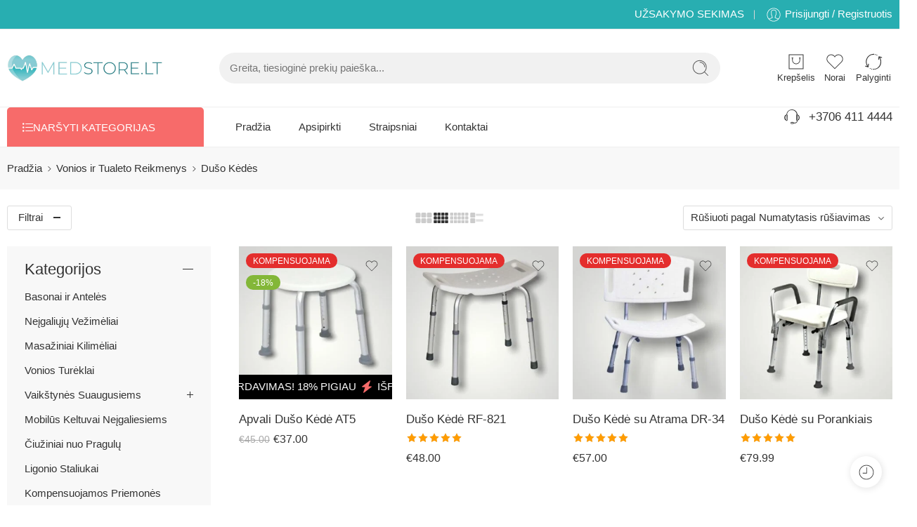

--- FILE ---
content_type: text/css
request_url: https://medstore.lt/wp-content/uploads/elementor/css/post-6737.css?ver=1768471996
body_size: 591
content:
.elementor-6737 .elementor-element.elementor-element-255f209:not(.elementor-motion-effects-element-type-background), .elementor-6737 .elementor-element.elementor-element-255f209 > .elementor-motion-effects-container > .elementor-motion-effects-layer{background-color:#FAFAFA;}.elementor-6737 .elementor-element.elementor-element-255f209 > .elementor-container{max-width:1600px;}.elementor-6737 .elementor-element.elementor-element-255f209{border-style:solid;border-width:0px 0px 1px 0px;border-color:#ECECEC;transition:background 0.3s, border 0.3s, border-radius 0.3s, box-shadow 0.3s;padding:60px 0px 50px 0px;}.elementor-6737 .elementor-element.elementor-element-255f209 > .elementor-background-overlay{transition:background 0.3s, border-radius 0.3s, opacity 0.3s;}.elementor-6737 .elementor-element.elementor-element-414a5d1 > .elementor-element-populated{padding:0px 0px 10px 10px;}.elementor-6737 .elementor-element.elementor-element-7028324 > .elementor-element-populated{padding:10px 0px 0px 0px;}.elementor-6737 .elementor-element.elementor-element-e55aa10{width:var( --container-widget-width, 55.507% );max-width:55.507%;--container-widget-width:55.507%;--container-widget-flex-grow:0;}.elementor-6737 .elementor-element.elementor-element-9c02830{width:var( --container-widget-width, 99.458% );max-width:99.458%;--container-widget-width:99.458%;--container-widget-flex-grow:0;}.elementor-6737 .elementor-element.elementor-element-f404b78 > .elementor-element-populated{padding:0px 0px 0px 0px;}.elementor-6737 .elementor-element.elementor-element-928e601{--spacer-size:50px;width:var( --container-widget-width, 94.132% );max-width:94.132%;--container-widget-width:94.132%;--container-widget-flex-grow:0;}.elementor-6737 .elementor-element.elementor-element-36dc79f > .elementor-element-populated{padding:0px 0px 0px 0px;}.elementor-6737 .elementor-element.elementor-element-0ca2b60 > .elementor-widget-container{padding:0px 0px 0px 0px;}.elementor-6737 .elementor-element.elementor-element-ef7757a{width:var( --container-widget-width, 36.16% );max-width:36.16%;--container-widget-width:36.16%;--container-widget-flex-grow:0;}.elementor-6737 .elementor-element.elementor-element-ccc7132 > .elementor-container{max-width:1600px;text-align:center;}.elementor-6737 .elementor-element.elementor-element-ccc7132{margin-top:0px;margin-bottom:0px;padding:0px 0px 0px 0px;}.elementor-bc-flex-widget .elementor-6737 .elementor-element.elementor-element-96bbddd.elementor-column .elementor-widget-wrap{align-items:center;}.elementor-6737 .elementor-element.elementor-element-96bbddd.elementor-column.elementor-element[data-element_type="column"] > .elementor-widget-wrap.elementor-element-populated{align-content:center;align-items:center;}.elementor-6737 .elementor-element.elementor-element-96bbddd > .elementor-element-populated{transition:background 0.3s, border 0.3s, border-radius 0.3s, box-shadow 0.3s;text-align:start;padding:0px 0px 0px 10px;}.elementor-6737 .elementor-element.elementor-element-96bbddd > .elementor-element-populated > .elementor-background-overlay{transition:background 0.3s, border-radius 0.3s, opacity 0.3s;}.elementor-6737 .elementor-element.elementor-element-a336f9f{text-align:start;line-height:0em;color:#333333;}.elementor-bc-flex-widget .elementor-6737 .elementor-element.elementor-element-c67927e.elementor-column .elementor-widget-wrap{align-items:center;}.elementor-6737 .elementor-element.elementor-element-c67927e.elementor-column.elementor-element[data-element_type="column"] > .elementor-widget-wrap.elementor-element-populated{align-content:center;align-items:center;}.elementor-6737 .elementor-element.elementor-element-c67927e.elementor-column > .elementor-widget-wrap{justify-content:flex-end;}.elementor-6737 .elementor-element.elementor-element-c5f3461{width:var( --container-widget-width, 59.97% );max-width:59.97%;--container-widget-width:59.97%;--container-widget-flex-grow:0;}@media(max-width:1024px){.elementor-6737 .elementor-element.elementor-element-ccc7132{padding:20px 0px 0px 0px;}.elementor-6737 .elementor-element.elementor-element-a336f9f{text-align:start;}.elementor-6737 .elementor-element.elementor-element-c67927e > .elementor-element-populated{margin:0px 0px 0px 0px;--e-column-margin-right:0px;--e-column-margin-left:0px;padding:0px 0px 0px 0px;}}@media(min-width:768px){.elementor-6737 .elementor-element.elementor-element-414a5d1{width:52.176%;}.elementor-6737 .elementor-element.elementor-element-32f5065{width:47.824%;}.elementor-6737 .elementor-element.elementor-element-96bbddd{width:30%;}.elementor-6737 .elementor-element.elementor-element-c67927e{width:70%;}}@media(max-width:767px){.elementor-6737 .elementor-element.elementor-element-e55aa10{width:var( --container-widget-width, 145.055px );max-width:145.055px;--container-widget-width:145.055px;--container-widget-flex-grow:0;}.elementor-6737 .elementor-element.elementor-element-ef7757a{width:var( --container-widget-width, 140.516px );max-width:140.516px;--container-widget-width:140.516px;--container-widget-flex-grow:0;}.elementor-6737 .elementor-element.elementor-element-a336f9f{text-align:center;}.elementor-6737 .elementor-element.elementor-element-c5f3461{width:var( --container-widget-width, 851.261px );max-width:851.261px;--container-widget-width:851.261px;--container-widget-flex-grow:0;}}